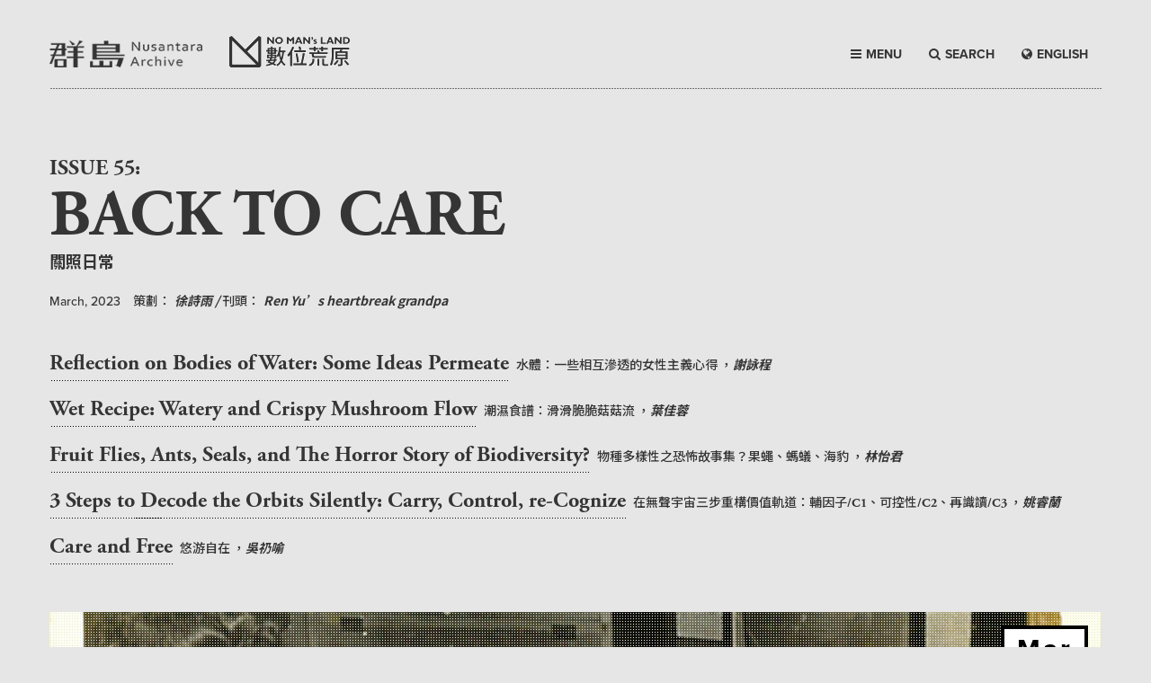

--- FILE ---
content_type: text/html; charset=UTF-8
request_url: http://www.heath.tw/article-cat/meeting-nml/
body_size: 9152
content:
<!DOCTYPE html PUBLIC "-//W3C//DTD XHTML 1.0 Transitional//EN" "http://www.w3.org/TR/xhtml1/DTD/xhtml1-transitional.dtd">
<html class="no-js" lang="zh-Hant-TW" xmlns="http://www.w3.org/1999/xhtml">
<head>
<meta charset="UTF-8" />
<title>
Meeting NML | 文章類別總覽 | Nomansland</title>
<meta http-equiv="x-ua-compatible" content="ie=edge">
<meta name="viewport" content="width=device-width, initial-scale=1.0">
<link rel="stylesheet" href="http://www.heath.tw/wp-content/themes/nomansland/css/foundation.css" />
<link rel="stylesheet" href="https://maxcdn.bootstrapcdn.com/font-awesome/4.5.0/css/font-awesome.min.css">
<link rel="stylesheet" href="http://www.heath.tw/wp-content/themes/nomansland/css/lightcase.css">
<link rel="stylesheet" href="http://www.heath.tw/wp-content/themes/nomansland/css/basic.css">
<link rel="stylesheet" href="http://www.heath.tw/wp-content/themes/nomansland/css/style.css">
<link rel="shortcut icon" href="http://www.heath.tw/wp-content/themes/nomansland/heathlogo.ico"/>
<link rel="bookmark" href="http://www.heath.tw/wp-content/themes/nomansland/heathlogo.ico"/>
 <script src='https://www.google.com/recaptcha/api.js'></script>




<!--js-->
<script src="https://use.typekit.net/pgv5bdm.js"></script>
<script>try{Typekit.load({ async: true });}catch(e){}</script>
<style type="text/css">
.wf-loading {opacity:0;} 
.wf-active {
opacity:1;
-webkit-transition: all 0.3s ease-in;
-moz-transition: all 0.3s ease-in;
-o-transition: all 0.3s ease-in;
transition: all 0.3s ease-in;
}
</style>

<script>
  (function(i,s,o,g,r,a,m){i['GoogleAnalyticsObject']=r;i[r]=i[r]||function(){
  (i[r].q=i[r].q||[]).push(arguments)},i[r].l=1*new Date();a=s.createElement(o),
  m=s.getElementsByTagName(o)[0];a.async=1;a.src=g;m.parentNode.insertBefore(a,m)
  })(window,document,'script','https://www.google-analytics.com/analytics.js','ga');

  ga('create', 'UA-80183540-1', 'auto');
  ga('send', 'pageview');

</script>

<meta name='robots' content='max-image-preview:large' />
<link rel='dns-prefetch' href='//www.googletagmanager.com' />
<link rel='dns-prefetch' href='//s.w.org' />
<link rel='stylesheet' id='wp-block-library-css'  href='http://www.heath.tw/wp-includes/css/dist/block-library/style.min.css?ver=5.8.12' type='text/css' media='all' />
<style id='likecoin-nft-widget-style-inline-css' type='text/css'>
.wp-block-likecoin-nft-widget{padding:2px}

</style>
<style id='likecoin-nft-collect-button-style-inline-css' type='text/css'>
.wp-block-likecoin-nft-collect-button{padding:2px}

</style>
<link rel='stylesheet' id='contact-form-7-css'  href='http://www.heath.tw/wp-content/plugins/contact-form-7/includes/css/styles.css?ver=4.5' type='text/css' media='all' />
<link rel='stylesheet' id='wp-pagenavi-css'  href='http://www.heath.tw/wp-content/plugins/wp-pagenavi/pagenavi-css.css?ver=2.70' type='text/css' media='all' />
<script type='text/javascript' src='http://www.heath.tw/wp-includes/js/jquery/jquery.min.js?ver=3.6.0' id='jquery-core-js'></script>
<script type='text/javascript' src='http://www.heath.tw/wp-includes/js/jquery/jquery-migrate.min.js?ver=3.3.2' id='jquery-migrate-js'></script>

<!-- Google Analytics snippet added by Site Kit -->
<script type='text/javascript' src='https://www.googletagmanager.com/gtag/js?id=G-2ZNRPX2TTG' id='google_gtagjs-js' async></script>
<script type='text/javascript' id='google_gtagjs-js-after'>
window.dataLayer = window.dataLayer || [];function gtag(){dataLayer.push(arguments);}
gtag("js", new Date());
gtag("set", "developer_id.dZTNiMT", true);
gtag("config", "G-2ZNRPX2TTG");
</script>

<!-- End Google Analytics snippet added by Site Kit -->
<link rel="wlwmanifest" type="application/wlwmanifest+xml" href="http://www.heath.tw/wp-includes/wlwmanifest.xml" /> 
<meta name="generator" content="WordPress 5.8.12" />
<meta name="generator" content="Site Kit by Google 1.88.0" /><meta name="likecoin:liker-id" content="heathtw"><meta name="likecoin:wallet" content="cosmos1f3mypnza8enxwsju4q7p95w98nv8gydpyr4unj"><script type="text/javascript">
	window._se_plugin_version = '8.1.6';
</script>
 
</head>
<body>
    <header>
        <div class="row">
            <div class="top-bar aglt">
                <div class="title-bar" data-responsive-toggle="responsive-menu">
                    <div class="top-bar-title"><a href="http://www.heath.tw">NO MAN'S LAND</a></div>
                    <div>
                        <button class="menu-icon" type="button" data-toggle></button>
                    </div>
                </div>
                <div class="top-bar-left" id="responsive-menu">
                    <ul class="vertical menu" data-dropdown-menu>
                        <li><a href="#" class="menut">BROWSE</a></li>
                        <li><a href="http://www.heath.tw">HOME</a></li>
                        <li><a href="http://www.heath.tw/issue">ISSUE</a></li>
                        <li><a href="http://www.heath.tw/article">ARTICLE</a></li>
                        <li><a href="http://www.heath.tw/podcast">PODCAST</a></li>
                        <li><a href="http://www.heath.tw/navigator">NAVIGATOR</a></li>
                        <li><a href="http://www.heath.tw/contributor">CONTRIBUTOR</a></li>
                        <li><a href="http://www.heath.tw/announcement">ANNOUNCEMENT</a></li>
                        <li><a href="http://www.heath.tw/about">ABOUT</a></li>
                        <li><a href="#" data-open="exampleModal1">COPYRIGHT</a></li>
                        <li><a href="#" data-open="exampleModal2">CONTACT</a></li>
                        <li><a href="#" data-open="exampleModal3">SUBSCRIBE</a></li>
                        <li><a class="langbtn" href="/article-cat/meeting-nml/?lang=en"><i class="fa fa-globe" aria-hidden="true"></i>ENGLISH</a></li>
                    </ul>
                </div>
            </div>
        </div>
        <div class="row mytopbar mt40">
            <div class="columns large-2 medium-2 center mt5">
                <a href="http://www.heath.tw/?lang=en"><img src="http://www.heath.tw/wp-content/themes/nomansland/img/n1.png" class="mb10 " /></a>
            </div>
            <div class="columns large-2 medium-2  center">
                <a href="http://www.heath.tw"><img src="http://www.heath.tw/wp-content/themes/nomansland/img/no-man's-land-logo.png" class="mb10 " /></a>
            </div>
            <div class="columns large-4 large-push-4 medium-8 mmenu ">
                <div>
                    <a class="langbtn" href="/article-cat/meeting-nml/?lang=en"><i class="fa fa-globe" aria-hidden="true"></i>ENGLISH</a> 
                    <a class="searchbtn"><i class="fa fa-search" aria-hidden="true"></i>SEARCH</a>
                    <a class="menubtn"><i class="fa fa-bars" aria-hidden="true"></i>MENU</a>                                        
                </div>
            </div>
            <div class="mpsrel">
                <div class="row menuitem hide-for-small bgdgray">
                        <div class="columns large-6 medium-6">
                            <div class="mb30"><span class="mtitle line_wh">Browse</span></div>
                            <div class="float-left">
                                <div><a href="http://www.heath.tw">HOME</a></div>
                                <div><a href="http://www.heath.tw/issue">ISSUE</a></div>
                                <div><a href="http://www.heath.tw/article">ARTICLE</a></div>
                                <div><a href="http://www.heath.tw/podcast">PODCAST</a></div>
                                <div><a href="http://www.heath.tw/navigator">NAVIGATOR</a></div>
                                <div><a href="http://www.heath.tw/contributor">CONTRIBUTOR</a></div>
                                <div><a href="http://www.heath.tw/announcement">ANNOUNCEMENT</a></div>
                            </div>
                            <div class="float-left">
                                <div><a href="http://www.heath.tw/about">ABOUT</a></div>
                                <div><a href="#" data-open="exampleModal1">COPYRIGHT</a></div>
                                <div><a href="#" data-open="exampleModal2">CONTACT</a></div>
                                <div><a href="#" data-open="exampleModal3">SUBSCRIBE</a></div>
                            </div>
                        </div>
                        <div class="columns large-6 medium-6">
                                                                            <div class="mb30"><span class="fadobe mtime line_wh">ISSUE  Mar 2023  </span></div>
                            <div class="fadobe fs30 fupper"><a href="https://www.heath.tw/nml-issue/back-to-care/">BACK TO CARE</a></div>
                            <div class="sourcehansans-tc-bold fs18"><a href="https://www.heath.tw/nml-issue/back-to-care/">關照日常</a></div>
                         
                         
                                                                        </div>
                </div>
            </div>
            <div class="mpsrel">
                <div class="row menuserch">
                    <div class="columns ">
                        <form id="searchform" class="searchform" action="http://www.heath.tw" method="get">
                            <div class="minputbtn mpsrel">
                                <input class="button" type="submit" id="searchsubmit" value="" />
                                <i class="fa fa-search fblack"></i>
                            </div>
                            <div class="minputxt">
                                <div class="mtitle fwhite">Search here</div>
                                <input id="s" name="s" type="text" value="" placeholder="請在此輸入關鍵字..." />
                            </div>
                        </form>
                    </div>
                </div>
            </div>
        </div>
        <div class="row columns hide-for-small">
            <div class="line"></div>
        </div>
    </header>
    
    <div class="reveal" id="exampleModal1" data-reveal>
        <div class="mtitle">Copyright</div>
        <div class="mtxt">Rights of the articles on <span class="fital">No Man’s Land </span> are reserved to the original authors or media. <span class="fital">No Man’s Land </span> is authorized to reproduce and distribute the articles freely. Users may distribute the articles on <span class="fital">No Man’s Land </span> accordingly to the above terms of use, and shall mark the author, and provide a link to the article on <span class="fital">No Man’s Land </span>.</div>
        <div class="mb30">
            「數位荒原」網站上文章之著作權由原發表人或媒體所有，原發表人（媒體）同意授權本站可自由重製及公開散佈該文章。使用者得按此原則自由分享本站收錄之文章，且註明作者姓名、轉載出處「數位荒原」與網頁的直接連結。</div>
        <button class="close-button" data-close aria-label="Close modal" type="button">
            <span class="fa fa-times fs18" aria-hidden="true"></span>
        </button>
    </div>
    <div class="reveal" id="exampleModal2" data-reveal>
        <div class="mtitle">Contact</div>
        <div class="mtxt">Please fill out your information to contact <span class="fital">No Man’s Land </span> .
            <br> The information you supply will only be used by <span class="fital">No Man’s Land </span> .</div>
            <style type="text/css">
                [type="email"]{
                    box-shadow: initial;
                    border-radius: 0;
                    border: none;
                    border-bottom: 1px dotted #000;
                    overflow: hidden;
                }
                .reveal textarea{
                    height:150px;
                }
                input[type="submit"]{
                    background: none;border: none;text-align:center;
                }
            </style>
            <div role="form" class="wpcf7" id="wpcf7-f389-o1" lang="zh-TW" dir="ltr">
<div class="screen-reader-response"></div>
<form action="/article-cat/meeting-nml/#wpcf7-f389-o1" method="post" class="wpcf7-form" novalidate="novalidate">
<div style="display: none;">
<input type="hidden" name="_wpcf7" value="389" />
<input type="hidden" name="_wpcf7_version" value="4.5" />
<input type="hidden" name="_wpcf7_locale" value="zh_TW" />
<input type="hidden" name="_wpcf7_unit_tag" value="wpcf7-f389-o1" />
<input type="hidden" name="_wpnonce" value="0b09db54ee" />
</div>
<p><label>Name<span class="wpcf7-form-control-wrap Name"><input type="text" name="Name" value="" size="40" class="wpcf7-form-control wpcf7-text wpcf7-validates-as-required" aria-required="true" aria-invalid="false" /></span></label><br />
<label>Email<span class="wpcf7-form-control-wrap email"><input type="email" name="email" value="" size="40" class="wpcf7-form-control wpcf7-text wpcf7-email wpcf7-validates-as-required wpcf7-validates-as-email" aria-required="true" aria-invalid="false" /></span></label><br />
<label>Message<span class="wpcf7-form-control-wrap textarea-311"><textarea name="textarea-311" cols="40" rows="10" class="wpcf7-form-control wpcf7-textarea wpcf7-validates-as-required" aria-required="true" aria-invalid="false"></textarea></span></label><br />
<div class="g-recaptcha" data-sitekey="6LckAioTAAAAAIjwf0zVt0gF0hsc7ydUfCbF9YZg"></div></p>
<div style="float:right;margin-bottom:10px">
<i class="fa fa-paper-plane-o mr5" aria-hidden="true"></i><input type="submit" value="SEND" class="wpcf7-form-control wpcf7-submit" /></div>
<p><button class="close-button" data-close aria-label="Close modal" type="button"><br />
<span class="fa fa-times fs18" aria-hidden="true"></span><br />
</button></p>
<div class="wpcf7-response-output wpcf7-display-none"></div></form></div>    </div>
    <div class="reveal" id="exampleModal3" data-reveal>
        <div class="mtitle">Subscribe No Man's Land</div>
        <div class="mtxt">Please fill out your email to get the latest from <span class="fital">No Man’s Land </span> .
            <br> The information you supply will only be used by <span class="fital">No Man’s Land </span> .
        </div>
        <div class="mt50"></div>
        <form id="mc-form">
            <label for="mc-email">Your Email Address</label>
            <input id="mc-email" type="email" placeholder="email">
        <a href="https://heath.us13.list-manage.com/unsubscribe?u=413ffbf65dd5f653e704243f3&id=f193e36af5" class="bdoted">
            <i class="fa fa-arrow-right" aria-hidden="true"></i> Unsubscribe <span class="fital">No Man’s Land </span>
        </a>
        <button type="submit" class="formsend">
            <i class="fa fa-paper-plane-o mr5" aria-hidden="true"></i>SEND
        </button>
        <button class="close-button" data-close aria-label="Close modal" type="button">
            <span class="fa fa-times fs18" aria-hidden="true"></span>
        </button>
        </form>
    </div>    
    <div class="stageH70"></div>
    <div class="row columns issuecur">
        <div class="mheading">
            <div class="mtitle fs20">ISSUE 55:</div>
            <div class="mtitle fs72"><a href="https://www.heath.tw/nml-issue/back-to-care/">BACK TO CARE</a></div>
            <div class="sourcehansans-tc-bold fs18"><a href="https://www.heath.tw/nml-issue/back-to-care/">
            關照日常</a></div>
                        <!-- <div class="mdatename">March, 2023</div> -->
            <div class="mdatename">
                <span class="mr10">March, 2023</span>
                <span class="fb500">策劃：</span>
                <span class="nameisue">徐詩雨 / </span>
                <span class="fb500">刊頭：</span>
                <span class="nameisue">Ren Yu’s heartbreak grandpa</span>
            </div>
        </div> 
        <div class="isulist mtb40">
                    <div class="mitem">
                <a href="https://www.heath.tw/nml-article/reflection-on-bodies-of-water-some-ideas-permeate/">
                    <span class="mtitle line">Reflection on Bodies of Water: Some Ideas Permeate</span>
                    <div class="hide-for-large"></div>
                    <span>水體：一些相互滲透的女性主義心得</span>
                                                            <span>，</span><span class="nameisue">謝詠程</span>                                    </a>
            </div>        
                    <div class="mitem">
                <a href="https://www.heath.tw/nml-article/wet-recipe-watery-and-crispy-mushroom-flow/">
                    <span class="mtitle line">Wet Recipe: Watery and Crispy Mushroom Flow</span>
                    <div class="hide-for-large"></div>
                    <span>潮濕食譜：滑滑脆脆菇菇流</span>
                                                            <span>，</span><span class="nameisue">葉佳蓉</span>                                    </a>
            </div>        
                    <div class="mitem">
                <a href="https://www.heath.tw/nml-article/fruit-flies-ants-seals-and-the-horror-story-of-biodiversity/">
                    <span class="mtitle line">Fruit Flies, Ants, Seals, and The Horror Story of Biodiversity?</span>
                    <div class="hide-for-large"></div>
                    <span>物種多樣性之恐怖故事集？果蠅、螞蟻、海豹</span>
                                                            <span>，</span><span class="nameisue">林怡君</span>                                    </a>
            </div>        
                    <div class="mitem">
                <a href="https://www.heath.tw/nml-article/3-steps-to-decode-the-orbits-silently-carry-control-re-cognize/">
                    <span class="mtitle line">3 Steps to Decode the Orbits Silently: Carry, Control, re-Cognize</span>
                    <div class="hide-for-large"></div>
                    <span>在無聲宇宙三步重構價值軌道：輔因子/C1、可控性/C2、再識讀/C3</span>
                                                            <span>，</span><span class="nameisue">姚睿蘭</span>                                    </a>
            </div>        
                    <div class="mitem">
                <a href="https://www.heath.tw/nml-article/care-and-free/">
                    <span class="mtitle line">Care and Free</span>
                    <div class="hide-for-large"></div>
                    <span>悠游自在</span>
                                                            <span>，</span><span class="nameisue">吳礽喻</span>                                    </a>
            </div>        
                </div>
        <a href="https://www.heath.tw/nml-issue/back-to-care/" class="mpsrel isuebg hide-for-small-only">
                        <img src="https://www.heath.tw/wp-content/uploads/2023/03/Issue-56-1200x400親職電視機.jpeg" />
            <div class="bgalpha">
                <div class="mtxt"><span style="letter-spacing: 0.1em;">Mar</span> <br><span>2023</span></div>
            </div>            
        </a>
    </div>
 
 
    <div class="stageH50"></div>
    <div class="row">        <div class="columns large-4 medium-6 tempcon1 mindx">
            <div><a href="https://www.heath.tw/nml-article/new-phase-art-space-in-1990s-tainan-city/"><img src="https://www.heath.tw/wp-content/uploads/2023/06/6_1.-新生態藝術環境-1024x728.jpg" class="show-for-small-only"></a></div>
            <div class="texth">
                <div class="mtitle">
                    <a class="line" href="https://www.heath.tw/nml-article/new-phase-art-space-in-1990s-tainan-city/">To Leverage an Alternative Art Space via Art Gallery: New Phase Art Space in 1990s Tainan City</a>
                </div>
                <div class="sourcehansans-tc-medium">
                    <a href="https://www.heath.tw/nml-article/new-phase-art-space-in-1990s-tainan-city/">以藝廊為槓桿的另一種藝術空間：九〇年代台南「新生態藝術環境」</a>
                                                            <span>，</span>
                    <span class="nameisue">葉杏柔</span>
                                                        </div>
                <div class="nameisue">Art Production</div>
                <div class="favenR">June 10th, 2023</div>
            </div>
            <div class="text-justify">
            ．關鍵字：杜昭賢、新生態藝術環境、替代空間、市民社會、九〇年代
．Key Words: Jamie Tu, New Phase Art Space, Alternative Space, Civil Society, 1990s

&nbsp;
...                <a href="https://www.heath.tw/nml-article/new-phase-art-space-in-1990s-tainan-city/"><div class="bgcover show-for-large" style="background-image:url(https://www.heath.tw/wp-content/uploads/2023/06/6_1.-新生態藝術環境-300x213.jpg)">
                </div></a>
            </div>            
        </div>
        <div class="columns large-4 medium-6 tempcon1 mindx">
            <div><a href="https://www.heath.tw/nml-article/in-conversation-with-mark-teh-peoples-theatre-and-the-reemergence-of-the-ghost/"><img src="https://www.heath.tw/wp-content/uploads/2023/06/Baling-2015-1024x683.jpeg" class="show-for-small-only"></a></div>
            <div class="texth">
                <div class="mtitle">
                    <a class="line" href="https://www.heath.tw/nml-article/in-conversation-with-mark-teh-peoples-theatre-and-the-reemergence-of-the-ghost/">In Conversation with Mark Teh: People’s Theatre and the Reemergence of “the Ghost”</a>
                </div>
                <div class="sourcehansans-tc-medium">
                    <a href="https://www.heath.tw/nml-article/in-conversation-with-mark-teh-peoples-theatre-and-the-reemergence-of-the-ghost/">與Mark Teh（鄭家榮）對話：民眾的劇場與歷史「鬼魂」的現身</a>
                                                            <span>，</span>
                    <span class="nameisue"></span>
                                                        </div>
                <div class="nameisue">Interview</div>
                <div class="favenR">June 9th, 2023</div>
            </div>
            <div class="text-justify">
            On the evening of 11 April 2023, Five Arts Centre (FAC) members Mark Teh and Lee Ren Xin were invited by the Ministry of Culture to give a talk at Tai...                <a href="https://www.heath.tw/nml-article/in-conversation-with-mark-teh-peoples-theatre-and-the-reemergence-of-the-ghost/"><div class="bgcover show-for-large" style="background-image:url(https://www.heath.tw/wp-content/uploads/2023/06/Baling-2015-300x200.jpeg)">
                </div></a>
            </div>            
        </div>
        <div class="columns large-4 medium-6 tempcon1 mindx">
            <div><a href="https://www.heath.tw/nml-article/it-launched-internationally-how-to-noise/"><img src="https://www.heath.tw/wp-content/uploads/2023/06/5_3.-KILLING-ME-SOFTLY_-1024x986.jpg" class="show-for-small-only"></a></div>
            <div class="texth">
                <div class="mtitle">
                    <a class="line" href="https://www.heath.tw/nml-article/it-launched-internationally-how-to-noise/">It launched Internationally: How to NOISE, the DIY Practice of Fujui Wang and Ching-Shen-Ching</a>
                </div>
                <div class="sourcehansans-tc-medium">
                    <a href="https://www.heath.tw/nml-article/it-launched-internationally-how-to-noise/">一開始就是「國際」的——How to NOISE，王福瑞的DIY實踐與「經．神．經」</a>
                                                            <span>，</span>
                    <span class="nameisue">葉杏柔</span>
                                                        </div>
                <div class="nameisue">Sound Scene</div>
                <div class="favenR">June 5th, 2023</div>
            </div>
            <div class="text-justify">
            ．關鍵字：王福瑞、經．神．經、實驗噪音、NOISE小誌、九〇年代
．Key Words: Fujui Wang, Ching-Shen-Ching, Experimental Noise, NOISE fanzine, 1990s

&nbsp;
...                <a href="https://www.heath.tw/nml-article/it-launched-internationally-how-to-noise/"><div class="bgcover show-for-large" style="background-image:url(https://www.heath.tw/wp-content/uploads/2023/06/5_3.-KILLING-ME-SOFTLY_-300x289.jpg)">
                </div></a>
            </div>            
        </div>
        <div class="columns large-4 medium-6 tempcon1 mindx">
            <div><a href="https://www.heath.tw/nml-article/it-launched-internationally-before-noise/"><img src="https://www.heath.tw/wp-content/uploads/2023/05/4_2.-NOISE出版的刊物與卡帶-1024x768.jpg" class="show-for-small-only"></a></div>
            <div class="texth">
                <div class="mtitle">
                    <a class="line" href="https://www.heath.tw/nml-article/it-launched-internationally-before-noise/">It launched Internationally: Before NOISE, the Otaku Culture in 1990s Experimental Noise</a>
                </div>
                <div class="sourcehansans-tc-medium">
                    <a href="https://www.heath.tw/nml-article/it-launched-internationally-before-noise/">一開始就是「國際」的——Before NOISE，九〇年代實驗噪音「同人」文化</a>
                                                            <span>，</span>
                    <span class="nameisue">葉杏柔</span>
                                                        </div>
                <div class="nameisue">Sound Scene</div>
                <div class="favenR">May 30th, 2023</div>
            </div>
            <div class="text-justify">
            ．關鍵字：王福瑞、實驗噪音、野百合學運（三月學運）、零與聲音解放組織、「同人」文化
．Key Words: Fujui Wang, Experimental Noise, Wild Lily Student Movement (also known as March Student Movement...                <a href="https://www.heath.tw/nml-article/it-launched-internationally-before-noise/"><div class="bgcover show-for-large" style="background-image:url(https://www.heath.tw/wp-content/uploads/2023/05/4_2.-NOISE出版的刊物與卡帶-300x225.jpg)">
                </div></a>
            </div>            
        </div>
 
 
    </div>
    <div class="row tempcon2 mindx">    
        <div class="columns">
            <div class="line mt30 mb40"></div>
        </div>
        <div class="columns large-4 large-push-8 medium-4 medium-push-8">
            <a href="https://www.heath.tw/nml-announcement/a-field-guide-to-getting-lost-in-the-southern-universe-podcast-releases-episode-3-episode-4/">
                            <div class="bgcover show-for-large" style="background-image:url(https://www.heath.tw/wp-content/uploads/2022/12/南方宇宙B_2400x800.jpg);"></div>
                <img class="hide-for-large" src="https://www.heath.tw/wp-content/uploads/2022/12/南方宇宙B_2400x800-1024x341.jpg" />
            </a>
        </div>
        <div class="columns large-8 large-pull-4  medium-8 medium-pull-4">
            <div class="mtitle"><a href="https://www.heath.tw/nml-announcement/a-field-guide-to-getting-lost-in-the-southern-universe-podcast-releases-episode-3-episode-4/">A Field Guide to Getting Lost in the Southern Universe Podcast Releases Episode 3 &#038; Episode 4</a> </div>
            <div class="sourcehansans-tc-bold"><a href="https://www.heath.tw/nml-announcement/a-field-guide-to-getting-lost-in-the-southern-universe-podcast-releases-episode-3-episode-4/">「南方宇宙生存指南」計畫Podcast第三集、第四集上線！</a></div>
            <div class="mdatename mevent">            <span class="nameisue">Press Release</span></div>

            <div class="favenR mt5">November 24th, 2022</div>
            <div class="text-justify">
                <p><span style="font-weight: 400;">The third episode of </span><i><span style="font-weight: 400;">A Field Guide to Getting Lost in</span></i> <i><span style="font-weight: 400;">the </span></i><i><span ...             </div>

        </div>        
    </div>
    </div>
 
 
    <div class="row columns">
        <div class="line"></div>
    </div>
<!-- footer Start-->
    <footer class="row">   
        <div class="stageH50 hide-for-small-only"></div>     
        <div class="columns large-5">
            <div class="mpsrel">
                <span class="line mlogo"></span>
                <img src="http://www.heath.tw/wp-content/themes/nomansland/img/footer_logo_03.png" />
            </div>
            <div class="clearfix mt20"></div>
            <div class="hicon">荒原是關於網路群聚的、流竄的、裂解又多變的時間性。 數位荒原上所發生的一切，正是後設媒體（meta-media）時代所見證的真實及非真實。
            </div>
        </div>
        <div class="columns large-2 large-offset-1 medium-4">
            <div class="mtitle"><span class="line">Browse</span></div>
            <div><a href="http://www.heath.tw">HOME</a></div>
            <div><a href="http://www.heath.tw/issue">ISSUE</a></div>
            <div><a href="http://www.heath.tw/article">ARTICLE</a></div>
            <div><a href="http://www.heath.tw/contributor">CONTRIBUTOR</a></div>
            <div><a href="http://www.heath.tw/announcement">ANNOUNCEMENT</a></div>
        </div>
        <div class="columns large-2  medium-4">
            <div class="mtitle"><span class="line">Resource</span></div>
            <div><a href="http://www.etat.com" target="_blank">在地實驗</a></div>
            <div><a href="http://www.dac.tw/" target="_blank">數位藝術基金會DAF</a></div>
            <div><a href="http://projectglocal.heath.tw/" target="_blank">亞洲城市串流</a></div>
        </div>
        <div class="columns large-2  medium-4">
            <div class="mtitle"><span class="line">Share</span></div>
           
            <div><a href="https://twitter.com/nml_sea" target="_blank">Twitter</a></div>
            <div><a href="https://www.youtube.com/channel/UCJrUlGedGNulc-l6FFb75lA" target="_blank">Youtube</a></div>
            <div><a href="https://www.facebook.com/projectglocaltaipei/" target="_blank">Facebook</a></div>
        </div>
        <div class="columns large-12 copyright">
            <div class="float-left">No Man's Land © maintained by <a target="_blank" href="http://www.etat.com/">ET@T</a>, 2011-2020</div>
            <div class="float-right">Design By <a href="http://www.acopyofacopy.com" target="_blank">A COPY OF A COPY</a> 2016</div>
        </div>
    </footer>
    <!-- footer End-->
    <script src="http://www.heath.tw/wp-content/themes/nomansland/js/vendor/jquery.min.js"></script>
    <script src="http://www.heath.tw/wp-content/themes/nomansland/js/vendor/what-input.min.js"></script>

    <script src="http://www.heath.tw/wp-content/themes/nomansland/js/foundation.min.js"></script>
    <script src="http://www.heath.tw/wp-content/themes/nomansland/js/jquery.ajaxchimp.min.js"></script>
    <script src="http://www.heath.tw/wp-content/themes/nomansland/js/lightcase.js"></script>
    <script src="http://www.heath.tw/wp-content/themes/nomansland/js/jquery.events.touch.js"></script>
    <script src="http://www.heath.tw/wp-content/themes/nomansland/js/app.js"></script>
<script type='text/javascript' src='https://www.google.com/recaptcha/api.js?ver=5.8.12' id='cf7sr_script-js'></script>
<script type='text/javascript' src='http://www.heath.tw/wp-content/plugins/contact-form-7/includes/js/jquery.form.min.js?ver=3.51.0-2014.06.20' id='jquery-form-js'></script>
<script type='text/javascript' id='contact-form-7-js-extra'>
/* <![CDATA[ */
var _wpcf7 = {"loaderUrl":"http:\/\/www.heath.tw\/wp-content\/plugins\/contact-form-7\/images\/ajax-loader.gif","recaptcha":{"messages":{"empty":"Please verify that you are not a robot."}},"sending":"\u50b3\u9001\u4e2d ..."};
/* ]]> */
</script>
<script type='text/javascript' src='http://www.heath.tw/wp-content/plugins/contact-form-7/includes/js/scripts.js?ver=4.5' id='contact-form-7-js'></script>
<script> jQuery(function($){ $(".widget_meta a[href='https://www.heath.tw/comments/feed/']").parent().remove(); }); </script></body>
</html>



--- FILE ---
content_type: text/html; charset=utf-8
request_url: https://www.google.com/recaptcha/api2/anchor?ar=1&k=6LckAioTAAAAAIjwf0zVt0gF0hsc7ydUfCbF9YZg&co=aHR0cDovL3d3dy5oZWF0aC50dzo4MA..&hl=en&v=PoyoqOPhxBO7pBk68S4YbpHZ&size=normal&anchor-ms=20000&execute-ms=30000&cb=qm43kl20x36b
body_size: 49530
content:
<!DOCTYPE HTML><html dir="ltr" lang="en"><head><meta http-equiv="Content-Type" content="text/html; charset=UTF-8">
<meta http-equiv="X-UA-Compatible" content="IE=edge">
<title>reCAPTCHA</title>
<style type="text/css">
/* cyrillic-ext */
@font-face {
  font-family: 'Roboto';
  font-style: normal;
  font-weight: 400;
  font-stretch: 100%;
  src: url(//fonts.gstatic.com/s/roboto/v48/KFO7CnqEu92Fr1ME7kSn66aGLdTylUAMa3GUBHMdazTgWw.woff2) format('woff2');
  unicode-range: U+0460-052F, U+1C80-1C8A, U+20B4, U+2DE0-2DFF, U+A640-A69F, U+FE2E-FE2F;
}
/* cyrillic */
@font-face {
  font-family: 'Roboto';
  font-style: normal;
  font-weight: 400;
  font-stretch: 100%;
  src: url(//fonts.gstatic.com/s/roboto/v48/KFO7CnqEu92Fr1ME7kSn66aGLdTylUAMa3iUBHMdazTgWw.woff2) format('woff2');
  unicode-range: U+0301, U+0400-045F, U+0490-0491, U+04B0-04B1, U+2116;
}
/* greek-ext */
@font-face {
  font-family: 'Roboto';
  font-style: normal;
  font-weight: 400;
  font-stretch: 100%;
  src: url(//fonts.gstatic.com/s/roboto/v48/KFO7CnqEu92Fr1ME7kSn66aGLdTylUAMa3CUBHMdazTgWw.woff2) format('woff2');
  unicode-range: U+1F00-1FFF;
}
/* greek */
@font-face {
  font-family: 'Roboto';
  font-style: normal;
  font-weight: 400;
  font-stretch: 100%;
  src: url(//fonts.gstatic.com/s/roboto/v48/KFO7CnqEu92Fr1ME7kSn66aGLdTylUAMa3-UBHMdazTgWw.woff2) format('woff2');
  unicode-range: U+0370-0377, U+037A-037F, U+0384-038A, U+038C, U+038E-03A1, U+03A3-03FF;
}
/* math */
@font-face {
  font-family: 'Roboto';
  font-style: normal;
  font-weight: 400;
  font-stretch: 100%;
  src: url(//fonts.gstatic.com/s/roboto/v48/KFO7CnqEu92Fr1ME7kSn66aGLdTylUAMawCUBHMdazTgWw.woff2) format('woff2');
  unicode-range: U+0302-0303, U+0305, U+0307-0308, U+0310, U+0312, U+0315, U+031A, U+0326-0327, U+032C, U+032F-0330, U+0332-0333, U+0338, U+033A, U+0346, U+034D, U+0391-03A1, U+03A3-03A9, U+03B1-03C9, U+03D1, U+03D5-03D6, U+03F0-03F1, U+03F4-03F5, U+2016-2017, U+2034-2038, U+203C, U+2040, U+2043, U+2047, U+2050, U+2057, U+205F, U+2070-2071, U+2074-208E, U+2090-209C, U+20D0-20DC, U+20E1, U+20E5-20EF, U+2100-2112, U+2114-2115, U+2117-2121, U+2123-214F, U+2190, U+2192, U+2194-21AE, U+21B0-21E5, U+21F1-21F2, U+21F4-2211, U+2213-2214, U+2216-22FF, U+2308-230B, U+2310, U+2319, U+231C-2321, U+2336-237A, U+237C, U+2395, U+239B-23B7, U+23D0, U+23DC-23E1, U+2474-2475, U+25AF, U+25B3, U+25B7, U+25BD, U+25C1, U+25CA, U+25CC, U+25FB, U+266D-266F, U+27C0-27FF, U+2900-2AFF, U+2B0E-2B11, U+2B30-2B4C, U+2BFE, U+3030, U+FF5B, U+FF5D, U+1D400-1D7FF, U+1EE00-1EEFF;
}
/* symbols */
@font-face {
  font-family: 'Roboto';
  font-style: normal;
  font-weight: 400;
  font-stretch: 100%;
  src: url(//fonts.gstatic.com/s/roboto/v48/KFO7CnqEu92Fr1ME7kSn66aGLdTylUAMaxKUBHMdazTgWw.woff2) format('woff2');
  unicode-range: U+0001-000C, U+000E-001F, U+007F-009F, U+20DD-20E0, U+20E2-20E4, U+2150-218F, U+2190, U+2192, U+2194-2199, U+21AF, U+21E6-21F0, U+21F3, U+2218-2219, U+2299, U+22C4-22C6, U+2300-243F, U+2440-244A, U+2460-24FF, U+25A0-27BF, U+2800-28FF, U+2921-2922, U+2981, U+29BF, U+29EB, U+2B00-2BFF, U+4DC0-4DFF, U+FFF9-FFFB, U+10140-1018E, U+10190-1019C, U+101A0, U+101D0-101FD, U+102E0-102FB, U+10E60-10E7E, U+1D2C0-1D2D3, U+1D2E0-1D37F, U+1F000-1F0FF, U+1F100-1F1AD, U+1F1E6-1F1FF, U+1F30D-1F30F, U+1F315, U+1F31C, U+1F31E, U+1F320-1F32C, U+1F336, U+1F378, U+1F37D, U+1F382, U+1F393-1F39F, U+1F3A7-1F3A8, U+1F3AC-1F3AF, U+1F3C2, U+1F3C4-1F3C6, U+1F3CA-1F3CE, U+1F3D4-1F3E0, U+1F3ED, U+1F3F1-1F3F3, U+1F3F5-1F3F7, U+1F408, U+1F415, U+1F41F, U+1F426, U+1F43F, U+1F441-1F442, U+1F444, U+1F446-1F449, U+1F44C-1F44E, U+1F453, U+1F46A, U+1F47D, U+1F4A3, U+1F4B0, U+1F4B3, U+1F4B9, U+1F4BB, U+1F4BF, U+1F4C8-1F4CB, U+1F4D6, U+1F4DA, U+1F4DF, U+1F4E3-1F4E6, U+1F4EA-1F4ED, U+1F4F7, U+1F4F9-1F4FB, U+1F4FD-1F4FE, U+1F503, U+1F507-1F50B, U+1F50D, U+1F512-1F513, U+1F53E-1F54A, U+1F54F-1F5FA, U+1F610, U+1F650-1F67F, U+1F687, U+1F68D, U+1F691, U+1F694, U+1F698, U+1F6AD, U+1F6B2, U+1F6B9-1F6BA, U+1F6BC, U+1F6C6-1F6CF, U+1F6D3-1F6D7, U+1F6E0-1F6EA, U+1F6F0-1F6F3, U+1F6F7-1F6FC, U+1F700-1F7FF, U+1F800-1F80B, U+1F810-1F847, U+1F850-1F859, U+1F860-1F887, U+1F890-1F8AD, U+1F8B0-1F8BB, U+1F8C0-1F8C1, U+1F900-1F90B, U+1F93B, U+1F946, U+1F984, U+1F996, U+1F9E9, U+1FA00-1FA6F, U+1FA70-1FA7C, U+1FA80-1FA89, U+1FA8F-1FAC6, U+1FACE-1FADC, U+1FADF-1FAE9, U+1FAF0-1FAF8, U+1FB00-1FBFF;
}
/* vietnamese */
@font-face {
  font-family: 'Roboto';
  font-style: normal;
  font-weight: 400;
  font-stretch: 100%;
  src: url(//fonts.gstatic.com/s/roboto/v48/KFO7CnqEu92Fr1ME7kSn66aGLdTylUAMa3OUBHMdazTgWw.woff2) format('woff2');
  unicode-range: U+0102-0103, U+0110-0111, U+0128-0129, U+0168-0169, U+01A0-01A1, U+01AF-01B0, U+0300-0301, U+0303-0304, U+0308-0309, U+0323, U+0329, U+1EA0-1EF9, U+20AB;
}
/* latin-ext */
@font-face {
  font-family: 'Roboto';
  font-style: normal;
  font-weight: 400;
  font-stretch: 100%;
  src: url(//fonts.gstatic.com/s/roboto/v48/KFO7CnqEu92Fr1ME7kSn66aGLdTylUAMa3KUBHMdazTgWw.woff2) format('woff2');
  unicode-range: U+0100-02BA, U+02BD-02C5, U+02C7-02CC, U+02CE-02D7, U+02DD-02FF, U+0304, U+0308, U+0329, U+1D00-1DBF, U+1E00-1E9F, U+1EF2-1EFF, U+2020, U+20A0-20AB, U+20AD-20C0, U+2113, U+2C60-2C7F, U+A720-A7FF;
}
/* latin */
@font-face {
  font-family: 'Roboto';
  font-style: normal;
  font-weight: 400;
  font-stretch: 100%;
  src: url(//fonts.gstatic.com/s/roboto/v48/KFO7CnqEu92Fr1ME7kSn66aGLdTylUAMa3yUBHMdazQ.woff2) format('woff2');
  unicode-range: U+0000-00FF, U+0131, U+0152-0153, U+02BB-02BC, U+02C6, U+02DA, U+02DC, U+0304, U+0308, U+0329, U+2000-206F, U+20AC, U+2122, U+2191, U+2193, U+2212, U+2215, U+FEFF, U+FFFD;
}
/* cyrillic-ext */
@font-face {
  font-family: 'Roboto';
  font-style: normal;
  font-weight: 500;
  font-stretch: 100%;
  src: url(//fonts.gstatic.com/s/roboto/v48/KFO7CnqEu92Fr1ME7kSn66aGLdTylUAMa3GUBHMdazTgWw.woff2) format('woff2');
  unicode-range: U+0460-052F, U+1C80-1C8A, U+20B4, U+2DE0-2DFF, U+A640-A69F, U+FE2E-FE2F;
}
/* cyrillic */
@font-face {
  font-family: 'Roboto';
  font-style: normal;
  font-weight: 500;
  font-stretch: 100%;
  src: url(//fonts.gstatic.com/s/roboto/v48/KFO7CnqEu92Fr1ME7kSn66aGLdTylUAMa3iUBHMdazTgWw.woff2) format('woff2');
  unicode-range: U+0301, U+0400-045F, U+0490-0491, U+04B0-04B1, U+2116;
}
/* greek-ext */
@font-face {
  font-family: 'Roboto';
  font-style: normal;
  font-weight: 500;
  font-stretch: 100%;
  src: url(//fonts.gstatic.com/s/roboto/v48/KFO7CnqEu92Fr1ME7kSn66aGLdTylUAMa3CUBHMdazTgWw.woff2) format('woff2');
  unicode-range: U+1F00-1FFF;
}
/* greek */
@font-face {
  font-family: 'Roboto';
  font-style: normal;
  font-weight: 500;
  font-stretch: 100%;
  src: url(//fonts.gstatic.com/s/roboto/v48/KFO7CnqEu92Fr1ME7kSn66aGLdTylUAMa3-UBHMdazTgWw.woff2) format('woff2');
  unicode-range: U+0370-0377, U+037A-037F, U+0384-038A, U+038C, U+038E-03A1, U+03A3-03FF;
}
/* math */
@font-face {
  font-family: 'Roboto';
  font-style: normal;
  font-weight: 500;
  font-stretch: 100%;
  src: url(//fonts.gstatic.com/s/roboto/v48/KFO7CnqEu92Fr1ME7kSn66aGLdTylUAMawCUBHMdazTgWw.woff2) format('woff2');
  unicode-range: U+0302-0303, U+0305, U+0307-0308, U+0310, U+0312, U+0315, U+031A, U+0326-0327, U+032C, U+032F-0330, U+0332-0333, U+0338, U+033A, U+0346, U+034D, U+0391-03A1, U+03A3-03A9, U+03B1-03C9, U+03D1, U+03D5-03D6, U+03F0-03F1, U+03F4-03F5, U+2016-2017, U+2034-2038, U+203C, U+2040, U+2043, U+2047, U+2050, U+2057, U+205F, U+2070-2071, U+2074-208E, U+2090-209C, U+20D0-20DC, U+20E1, U+20E5-20EF, U+2100-2112, U+2114-2115, U+2117-2121, U+2123-214F, U+2190, U+2192, U+2194-21AE, U+21B0-21E5, U+21F1-21F2, U+21F4-2211, U+2213-2214, U+2216-22FF, U+2308-230B, U+2310, U+2319, U+231C-2321, U+2336-237A, U+237C, U+2395, U+239B-23B7, U+23D0, U+23DC-23E1, U+2474-2475, U+25AF, U+25B3, U+25B7, U+25BD, U+25C1, U+25CA, U+25CC, U+25FB, U+266D-266F, U+27C0-27FF, U+2900-2AFF, U+2B0E-2B11, U+2B30-2B4C, U+2BFE, U+3030, U+FF5B, U+FF5D, U+1D400-1D7FF, U+1EE00-1EEFF;
}
/* symbols */
@font-face {
  font-family: 'Roboto';
  font-style: normal;
  font-weight: 500;
  font-stretch: 100%;
  src: url(//fonts.gstatic.com/s/roboto/v48/KFO7CnqEu92Fr1ME7kSn66aGLdTylUAMaxKUBHMdazTgWw.woff2) format('woff2');
  unicode-range: U+0001-000C, U+000E-001F, U+007F-009F, U+20DD-20E0, U+20E2-20E4, U+2150-218F, U+2190, U+2192, U+2194-2199, U+21AF, U+21E6-21F0, U+21F3, U+2218-2219, U+2299, U+22C4-22C6, U+2300-243F, U+2440-244A, U+2460-24FF, U+25A0-27BF, U+2800-28FF, U+2921-2922, U+2981, U+29BF, U+29EB, U+2B00-2BFF, U+4DC0-4DFF, U+FFF9-FFFB, U+10140-1018E, U+10190-1019C, U+101A0, U+101D0-101FD, U+102E0-102FB, U+10E60-10E7E, U+1D2C0-1D2D3, U+1D2E0-1D37F, U+1F000-1F0FF, U+1F100-1F1AD, U+1F1E6-1F1FF, U+1F30D-1F30F, U+1F315, U+1F31C, U+1F31E, U+1F320-1F32C, U+1F336, U+1F378, U+1F37D, U+1F382, U+1F393-1F39F, U+1F3A7-1F3A8, U+1F3AC-1F3AF, U+1F3C2, U+1F3C4-1F3C6, U+1F3CA-1F3CE, U+1F3D4-1F3E0, U+1F3ED, U+1F3F1-1F3F3, U+1F3F5-1F3F7, U+1F408, U+1F415, U+1F41F, U+1F426, U+1F43F, U+1F441-1F442, U+1F444, U+1F446-1F449, U+1F44C-1F44E, U+1F453, U+1F46A, U+1F47D, U+1F4A3, U+1F4B0, U+1F4B3, U+1F4B9, U+1F4BB, U+1F4BF, U+1F4C8-1F4CB, U+1F4D6, U+1F4DA, U+1F4DF, U+1F4E3-1F4E6, U+1F4EA-1F4ED, U+1F4F7, U+1F4F9-1F4FB, U+1F4FD-1F4FE, U+1F503, U+1F507-1F50B, U+1F50D, U+1F512-1F513, U+1F53E-1F54A, U+1F54F-1F5FA, U+1F610, U+1F650-1F67F, U+1F687, U+1F68D, U+1F691, U+1F694, U+1F698, U+1F6AD, U+1F6B2, U+1F6B9-1F6BA, U+1F6BC, U+1F6C6-1F6CF, U+1F6D3-1F6D7, U+1F6E0-1F6EA, U+1F6F0-1F6F3, U+1F6F7-1F6FC, U+1F700-1F7FF, U+1F800-1F80B, U+1F810-1F847, U+1F850-1F859, U+1F860-1F887, U+1F890-1F8AD, U+1F8B0-1F8BB, U+1F8C0-1F8C1, U+1F900-1F90B, U+1F93B, U+1F946, U+1F984, U+1F996, U+1F9E9, U+1FA00-1FA6F, U+1FA70-1FA7C, U+1FA80-1FA89, U+1FA8F-1FAC6, U+1FACE-1FADC, U+1FADF-1FAE9, U+1FAF0-1FAF8, U+1FB00-1FBFF;
}
/* vietnamese */
@font-face {
  font-family: 'Roboto';
  font-style: normal;
  font-weight: 500;
  font-stretch: 100%;
  src: url(//fonts.gstatic.com/s/roboto/v48/KFO7CnqEu92Fr1ME7kSn66aGLdTylUAMa3OUBHMdazTgWw.woff2) format('woff2');
  unicode-range: U+0102-0103, U+0110-0111, U+0128-0129, U+0168-0169, U+01A0-01A1, U+01AF-01B0, U+0300-0301, U+0303-0304, U+0308-0309, U+0323, U+0329, U+1EA0-1EF9, U+20AB;
}
/* latin-ext */
@font-face {
  font-family: 'Roboto';
  font-style: normal;
  font-weight: 500;
  font-stretch: 100%;
  src: url(//fonts.gstatic.com/s/roboto/v48/KFO7CnqEu92Fr1ME7kSn66aGLdTylUAMa3KUBHMdazTgWw.woff2) format('woff2');
  unicode-range: U+0100-02BA, U+02BD-02C5, U+02C7-02CC, U+02CE-02D7, U+02DD-02FF, U+0304, U+0308, U+0329, U+1D00-1DBF, U+1E00-1E9F, U+1EF2-1EFF, U+2020, U+20A0-20AB, U+20AD-20C0, U+2113, U+2C60-2C7F, U+A720-A7FF;
}
/* latin */
@font-face {
  font-family: 'Roboto';
  font-style: normal;
  font-weight: 500;
  font-stretch: 100%;
  src: url(//fonts.gstatic.com/s/roboto/v48/KFO7CnqEu92Fr1ME7kSn66aGLdTylUAMa3yUBHMdazQ.woff2) format('woff2');
  unicode-range: U+0000-00FF, U+0131, U+0152-0153, U+02BB-02BC, U+02C6, U+02DA, U+02DC, U+0304, U+0308, U+0329, U+2000-206F, U+20AC, U+2122, U+2191, U+2193, U+2212, U+2215, U+FEFF, U+FFFD;
}
/* cyrillic-ext */
@font-face {
  font-family: 'Roboto';
  font-style: normal;
  font-weight: 900;
  font-stretch: 100%;
  src: url(//fonts.gstatic.com/s/roboto/v48/KFO7CnqEu92Fr1ME7kSn66aGLdTylUAMa3GUBHMdazTgWw.woff2) format('woff2');
  unicode-range: U+0460-052F, U+1C80-1C8A, U+20B4, U+2DE0-2DFF, U+A640-A69F, U+FE2E-FE2F;
}
/* cyrillic */
@font-face {
  font-family: 'Roboto';
  font-style: normal;
  font-weight: 900;
  font-stretch: 100%;
  src: url(//fonts.gstatic.com/s/roboto/v48/KFO7CnqEu92Fr1ME7kSn66aGLdTylUAMa3iUBHMdazTgWw.woff2) format('woff2');
  unicode-range: U+0301, U+0400-045F, U+0490-0491, U+04B0-04B1, U+2116;
}
/* greek-ext */
@font-face {
  font-family: 'Roboto';
  font-style: normal;
  font-weight: 900;
  font-stretch: 100%;
  src: url(//fonts.gstatic.com/s/roboto/v48/KFO7CnqEu92Fr1ME7kSn66aGLdTylUAMa3CUBHMdazTgWw.woff2) format('woff2');
  unicode-range: U+1F00-1FFF;
}
/* greek */
@font-face {
  font-family: 'Roboto';
  font-style: normal;
  font-weight: 900;
  font-stretch: 100%;
  src: url(//fonts.gstatic.com/s/roboto/v48/KFO7CnqEu92Fr1ME7kSn66aGLdTylUAMa3-UBHMdazTgWw.woff2) format('woff2');
  unicode-range: U+0370-0377, U+037A-037F, U+0384-038A, U+038C, U+038E-03A1, U+03A3-03FF;
}
/* math */
@font-face {
  font-family: 'Roboto';
  font-style: normal;
  font-weight: 900;
  font-stretch: 100%;
  src: url(//fonts.gstatic.com/s/roboto/v48/KFO7CnqEu92Fr1ME7kSn66aGLdTylUAMawCUBHMdazTgWw.woff2) format('woff2');
  unicode-range: U+0302-0303, U+0305, U+0307-0308, U+0310, U+0312, U+0315, U+031A, U+0326-0327, U+032C, U+032F-0330, U+0332-0333, U+0338, U+033A, U+0346, U+034D, U+0391-03A1, U+03A3-03A9, U+03B1-03C9, U+03D1, U+03D5-03D6, U+03F0-03F1, U+03F4-03F5, U+2016-2017, U+2034-2038, U+203C, U+2040, U+2043, U+2047, U+2050, U+2057, U+205F, U+2070-2071, U+2074-208E, U+2090-209C, U+20D0-20DC, U+20E1, U+20E5-20EF, U+2100-2112, U+2114-2115, U+2117-2121, U+2123-214F, U+2190, U+2192, U+2194-21AE, U+21B0-21E5, U+21F1-21F2, U+21F4-2211, U+2213-2214, U+2216-22FF, U+2308-230B, U+2310, U+2319, U+231C-2321, U+2336-237A, U+237C, U+2395, U+239B-23B7, U+23D0, U+23DC-23E1, U+2474-2475, U+25AF, U+25B3, U+25B7, U+25BD, U+25C1, U+25CA, U+25CC, U+25FB, U+266D-266F, U+27C0-27FF, U+2900-2AFF, U+2B0E-2B11, U+2B30-2B4C, U+2BFE, U+3030, U+FF5B, U+FF5D, U+1D400-1D7FF, U+1EE00-1EEFF;
}
/* symbols */
@font-face {
  font-family: 'Roboto';
  font-style: normal;
  font-weight: 900;
  font-stretch: 100%;
  src: url(//fonts.gstatic.com/s/roboto/v48/KFO7CnqEu92Fr1ME7kSn66aGLdTylUAMaxKUBHMdazTgWw.woff2) format('woff2');
  unicode-range: U+0001-000C, U+000E-001F, U+007F-009F, U+20DD-20E0, U+20E2-20E4, U+2150-218F, U+2190, U+2192, U+2194-2199, U+21AF, U+21E6-21F0, U+21F3, U+2218-2219, U+2299, U+22C4-22C6, U+2300-243F, U+2440-244A, U+2460-24FF, U+25A0-27BF, U+2800-28FF, U+2921-2922, U+2981, U+29BF, U+29EB, U+2B00-2BFF, U+4DC0-4DFF, U+FFF9-FFFB, U+10140-1018E, U+10190-1019C, U+101A0, U+101D0-101FD, U+102E0-102FB, U+10E60-10E7E, U+1D2C0-1D2D3, U+1D2E0-1D37F, U+1F000-1F0FF, U+1F100-1F1AD, U+1F1E6-1F1FF, U+1F30D-1F30F, U+1F315, U+1F31C, U+1F31E, U+1F320-1F32C, U+1F336, U+1F378, U+1F37D, U+1F382, U+1F393-1F39F, U+1F3A7-1F3A8, U+1F3AC-1F3AF, U+1F3C2, U+1F3C4-1F3C6, U+1F3CA-1F3CE, U+1F3D4-1F3E0, U+1F3ED, U+1F3F1-1F3F3, U+1F3F5-1F3F7, U+1F408, U+1F415, U+1F41F, U+1F426, U+1F43F, U+1F441-1F442, U+1F444, U+1F446-1F449, U+1F44C-1F44E, U+1F453, U+1F46A, U+1F47D, U+1F4A3, U+1F4B0, U+1F4B3, U+1F4B9, U+1F4BB, U+1F4BF, U+1F4C8-1F4CB, U+1F4D6, U+1F4DA, U+1F4DF, U+1F4E3-1F4E6, U+1F4EA-1F4ED, U+1F4F7, U+1F4F9-1F4FB, U+1F4FD-1F4FE, U+1F503, U+1F507-1F50B, U+1F50D, U+1F512-1F513, U+1F53E-1F54A, U+1F54F-1F5FA, U+1F610, U+1F650-1F67F, U+1F687, U+1F68D, U+1F691, U+1F694, U+1F698, U+1F6AD, U+1F6B2, U+1F6B9-1F6BA, U+1F6BC, U+1F6C6-1F6CF, U+1F6D3-1F6D7, U+1F6E0-1F6EA, U+1F6F0-1F6F3, U+1F6F7-1F6FC, U+1F700-1F7FF, U+1F800-1F80B, U+1F810-1F847, U+1F850-1F859, U+1F860-1F887, U+1F890-1F8AD, U+1F8B0-1F8BB, U+1F8C0-1F8C1, U+1F900-1F90B, U+1F93B, U+1F946, U+1F984, U+1F996, U+1F9E9, U+1FA00-1FA6F, U+1FA70-1FA7C, U+1FA80-1FA89, U+1FA8F-1FAC6, U+1FACE-1FADC, U+1FADF-1FAE9, U+1FAF0-1FAF8, U+1FB00-1FBFF;
}
/* vietnamese */
@font-face {
  font-family: 'Roboto';
  font-style: normal;
  font-weight: 900;
  font-stretch: 100%;
  src: url(//fonts.gstatic.com/s/roboto/v48/KFO7CnqEu92Fr1ME7kSn66aGLdTylUAMa3OUBHMdazTgWw.woff2) format('woff2');
  unicode-range: U+0102-0103, U+0110-0111, U+0128-0129, U+0168-0169, U+01A0-01A1, U+01AF-01B0, U+0300-0301, U+0303-0304, U+0308-0309, U+0323, U+0329, U+1EA0-1EF9, U+20AB;
}
/* latin-ext */
@font-face {
  font-family: 'Roboto';
  font-style: normal;
  font-weight: 900;
  font-stretch: 100%;
  src: url(//fonts.gstatic.com/s/roboto/v48/KFO7CnqEu92Fr1ME7kSn66aGLdTylUAMa3KUBHMdazTgWw.woff2) format('woff2');
  unicode-range: U+0100-02BA, U+02BD-02C5, U+02C7-02CC, U+02CE-02D7, U+02DD-02FF, U+0304, U+0308, U+0329, U+1D00-1DBF, U+1E00-1E9F, U+1EF2-1EFF, U+2020, U+20A0-20AB, U+20AD-20C0, U+2113, U+2C60-2C7F, U+A720-A7FF;
}
/* latin */
@font-face {
  font-family: 'Roboto';
  font-style: normal;
  font-weight: 900;
  font-stretch: 100%;
  src: url(//fonts.gstatic.com/s/roboto/v48/KFO7CnqEu92Fr1ME7kSn66aGLdTylUAMa3yUBHMdazQ.woff2) format('woff2');
  unicode-range: U+0000-00FF, U+0131, U+0152-0153, U+02BB-02BC, U+02C6, U+02DA, U+02DC, U+0304, U+0308, U+0329, U+2000-206F, U+20AC, U+2122, U+2191, U+2193, U+2212, U+2215, U+FEFF, U+FFFD;
}

</style>
<link rel="stylesheet" type="text/css" href="https://www.gstatic.com/recaptcha/releases/PoyoqOPhxBO7pBk68S4YbpHZ/styles__ltr.css">
<script nonce="DMbN9CHyZQShiz7GCOrv_g" type="text/javascript">window['__recaptcha_api'] = 'https://www.google.com/recaptcha/api2/';</script>
<script type="text/javascript" src="https://www.gstatic.com/recaptcha/releases/PoyoqOPhxBO7pBk68S4YbpHZ/recaptcha__en.js" nonce="DMbN9CHyZQShiz7GCOrv_g">
      
    </script></head>
<body><div id="rc-anchor-alert" class="rc-anchor-alert"></div>
<input type="hidden" id="recaptcha-token" value="[base64]">
<script type="text/javascript" nonce="DMbN9CHyZQShiz7GCOrv_g">
      recaptcha.anchor.Main.init("[\x22ainput\x22,[\x22bgdata\x22,\x22\x22,\[base64]/[base64]/[base64]/bmV3IHJbeF0oY1swXSk6RT09Mj9uZXcgclt4XShjWzBdLGNbMV0pOkU9PTM/bmV3IHJbeF0oY1swXSxjWzFdLGNbMl0pOkU9PTQ/[base64]/[base64]/[base64]/[base64]/[base64]/[base64]/[base64]/[base64]\x22,\[base64]\x22,\x22I2BeHsOKMFHCkMKAwpLCvcO0b8KVwo7DhWTDjsKWwqPDo2Nmw4rCu8KlIsOeEsOYRHRLFsK3YzdhNijCslFtw6B6GxlwMMOsw5/Dj3zDpUTDmMOYBsOWaMOcwqnCpMK9wozCjjcAw45+w60lREMMwrbDm8K1J0YCbsONwop9X8K3woPCoz7DhsKmM8KNaMKyX8K/ScKVw5BZwqJdw4URw74KwrwVaTHDoyPCk352w5Q9w54NGD/CmsKawozCvsOyLGrDuQvDsMKRwqjCuhdbw6rDicKHH8KNSMO7wrLDtWN/wpnCuAfDiMOMwoTCncKBIMKiMjY7w4DClF9WwpgZwqViK2JLWGPDgMOYwoBRRz5/w7/CqD7DlCDDgR4oLkVkIxABwrB6w5fCusOvwrnCj8K7QMOBw4cVwoARwqERwqLDpsOZwpzDg8KvLsKZGR8lX1NUT8OUw797w6MiwrUkwqDCgxoafFJtU8KbD8KJbkzCjMOiVH50wqzCr8OXwqLCl3/DhWfCicOvwovCtMKiw50vwp3DqsO6w4rCvjRoKMKewqLDmcK/[base64]/CpzbDqXddG1hpR8O+asObw4JOE3XCqwp4F8KyQzhEwqs7w4LDqsKoDMKUwqzCosKmw71iw6hgK8KCJ1jDicOcQcObw7DDnxnCh8OBwqMyOMOhCjrCsMOFPmhFOcOyw6rCuhLDncOUI2o8wpfDmWjCq8OYwpvDpcOrcTjDmcKzwrDCn0/[base64]/FHTCisKsZsKwKh48HMKLbDIaLsK9ZcKhOU4SVsKqw7zDvMKnLsK4ZQY/w6bDkx4Lw4TChxzDp8KAw5AOH0PCrsKIQcKfGsOpasKPCyVPw404w6/[base64]/w64kw4M4w5cUbjDCmWZ4w7AWQcOvS8O4V8KXw7ZUOMKqZcKBwpTCp8O8Q8Kuw4XCkUgyWB/ChE/DgDDDl8KTwrVFwrk7wo4HMsKPw6hTw657JXrDmsOVwpXCncOMwqHDj8OtwqHDj0DCkMKrw4tSw6Q/w7HCkkPCmwHCuBBfQMOQw7JFw5bCiQjDvWTCtDwrC1zDjGXCvVIXw78vd3nCksOUw5/DvMOlwosyBMOZOsOkGMOra8KLwr0Ow6gbN8O5w68pwqTDtlo8LsOZbMOkA8KwPU3CscK1ASnCg8KfwrbCh2LCiFgCc8K3wpzCsTMcdQFpwr3CrcOkwp8Qw70qwoXDjxUew6nDocOOwrYSGH/DosK/IEtyDEjDtsObw4Qkw5tBIcObfk7CumAAVcKrw5DDmWNqPRMawrjCsh08wr0awrDCqV7Ci3BNAcKsbAPCusKlwr8aYSLDuDrCsjdTwpfDo8K4XMOlw7lRw4rCqsKzKV8OAsOpw4PDqcKsVcKJUTTDtWg/ScKqw4fCiCBnw7gpw70qAkjDq8O6ZgnDvnxbbsO1w6wnbW7Cj0fCm8OlwoLDtE7Cu8KCw4sVwpHDmlgyJGozZlJqwoxgw4vCvhzDiDfDq0w7w7lmKjFXPxDChsOWMsOOwrkRMj9QQTfDssK/[base64]/Dq0FEw53DvsOKwpEswpBEwoLDrMOWwphmMU3Cjjhowrh6w77CgcOxTsKbw43DtMKUJT5fw4wCGsKIPTjDlkJMW1LCn8KkUm7DkcKxw5DDnxlmwpDCmcOHwqY4w4PCssOHw7nCncKnDMKYV2ZicsOMwooFYXLClsOewrvCmm/[base64]/acOUGCLCkMOdwqnDlGF5O8K7DsKow4jDti3DtcOUwrfCtsK1bcKNw6nDpcOOw4HDvDIINsKWXcONKD06dMOJUyLDvhzDhcKobcK/fMKfwojCuMK/EiLCvMKvwpDCvht8w5/CmGIRYsOybyFfwpPDnhfDncKNw6TCgsOGw44mbMOrwoTCo8OsO8OJwq8ewqfCmcKSwqbCu8KiCF8VwoRxflbCv1rCl1jCoRbDjGzDjcOfeDYDw5vChlLDmAF3MgrDjMO/DcK5w7zCtsKDZMKKw7XCocOpw4dWaU49QRAxRQkBw5fDjMOCwqDDsndxYw4CwqzCkwZkdcOGcFlKasORC3NoegDCicOdwqwnd1jDp3DDlVHCk8O8e8Kww4c7esOpw6jDmSXCqhfCvWfDg8OLAmIUwpE6wojDol/CiDMNw7YUMjEgfMOJMcOpw5PCmcOufl3DlsKbfsOTw4UlSMKKw7ESw5LDuyIreMKJeV5AaMO+wqd9w5fCpgnCkktpC3zDjMO5wr8dwoTCmHTClsKzwrBSw5sLfmjCqn9ewonChsOaNcKsw78yw7hvKsORQVwSw4/CtQ7DtcO1w64Lch8yWl/Dp2PCiilIwoPDuBzCjcOSWlnCnMKLYU/[base64]/EsOHwpXDvxnCt8KWw67DhFzDgD7Cj1DCtD9twplXw5NlYsKiwoszVFNawpnDjXHDncOXSMOtBnbCscO8w7HCnmJewoJ2Y8Kuw7U/w5lzFsKGYsOZwq5XI00EGcOew5t2VMKdw4LChMOHDMKgPsKQwpPCq2Y1PxRWw7xyXAbDgibDo0hTwpLDvRxPe8OZwoDDlsO2wodiw6bChlZYNsKkecKmwohGw5jDl8OEwoLCncK6w6PCtMK/ZDHClABYTMKYAkthYcOMZ8KzwqbDgMOdQAjCuFLDrAPChTNwwopPw4kGIsORwpTDnGEHOGVqw5wjHyFFwpbCq0F1w7gow5t0wph/AsOOe3UwworDr0zCgsOQwq/CksOVwpZqGCrCrWUkw6/Co8O+wqwhwpkwwrHDvGTDj1jCgMO+QMKcwrYVUAZdUcOcT8KdRQtvIF1bfsOsFsOtcMKOw4NCCChgwrTCosOlS8OmMsOiwo/[base64]/AsOQU03CgcOyL8KJw4oZbUgYwqzCmEHCpzDDj8OXAgbDtGFywphaK8KSwps/[base64]/QsOkCxvCm8Kkw6XCrsKFwqscJGTCokjCr8KlFnkPwoXDpMKAEh/DjVbCtCxhwpPDuMKxWAUTFxo0wpc4w5/Cqz5Cw71ZacOKwoE4w4shwpPCthRsw61gwqvCmhNFBMO8EcORG27DiGNfZ8K/wrh8wobCtTZSwrxPwrgxB8Ouw6RiwrLDl8KYwogTR2zCm1nCusOwaGrCucO8B3PCvMKBwr5dQm4iGF9kw50pT8KbM0xaNlQXKcOQJcKzw5QRd3nDrWkWw6o8wpFfw6HCoETCl8Ofd0gQBMKKFXh1FUDDpRFLDMKLw7cITMK8KWvClj8LBAvDiMK/w6LDi8Kcw6bDsXTDisKMKEHCncKVw5LDvsKOwpttDEEGw4QfL8ObwrVFw7E+BcKzAh3Dq8K3w7HDqsOpwoPCjzhaw4V/[base64]/[base64]/[base64]/DqwYEwpTCvsKpwrTDhiDDiMK3BQzDhsKPwo/Cq8OvSCXCiUDCv3UzwqfDlcKVJMKRQcKrw7hDw4TCmcOWwrEDwqHCrsKPwqXCpjPDukN6bcO/wqU+JW/CqMK7wpDCg8Kuwo7CsUzCicO9w4bCoy/Dh8KQw6rCn8Kfw5JyGytBK8OJwp44wpI+DMO1Hi86B8O0DWTDmsOvJ8KXw7bDgRXCiAclQHlYw7jDsmsbBmTCosO4bT3DiMKdwop/GW/CtGXDvsO2w4xEw47DlMKJeC3CgcKDw78AYMORwpPDgsKCaQk1cynDmHcSw49NLcKGNcKywo0gwpwgwrjCp8OXKsOpw7hzwpHCosOfwp1/w6TClXDDh8O+C0Aswo7CoFIYCsKyesOTwqzCosO7wr/DmDjCpsKnc0sQw6vDll/ChnPDlG/CqMKSwp0Qw5fCucOHw7MKRiZgWcOmbHdUwpXClVMqbTFiG8Oic8Kgw4zDjCwbw4LDrx55wrnDusOrwoAGwrHCnG3DmCzCiMOzXMKSLMORw6wtwoBewoPCs8OUW3REcR/Cq8KMw51Qw4/CsCwyw7hnGsKHwqPDr8KkNcKXwo/Dh8KBw6MTw6Z0FXZlwopGOEvCuA/DuMOXMw7ChUDDhUBZYcOgw7PDpkYXw5LCmsOlKnlJw5XDlsO+eMKQMgfDrybCiDgBwpV3P27DnsO7wpMYd1HDsELDucOgKEnDtsK/DEVdAcKsEERWwqjDlsO8eGYuw7ZqVDg2w68zCSLDlMKOwpkuKMOfw4TCrcKHFhTCoMOzw6zDsDPDusO+w4Edw74eZ1LCrcK2B8OkYS7Cs8K7S2HCmcOfwr4qTAAmwrc9ShMqcMO4woklwo/CisOiw7VSeW3CmH8iwopVw4gmw4IHwqQ1wpXCocOQw7gGY8KRMwfCn8KHw7tKw5rDmSnDksK7w5sVPG8Tw4bDmsKyw61mCih1wq3Cjn3CuMOgesKbw7/CiF1IwqtBw4QewoHDqcKswqZ+aWbCl2/[base64]/DlcOJf8Kgw7XDn8KbwrHDjMOnwrTDoRrCtlZ/[base64]/[base64]/DlVnDtsKjwq7Cvkk2VnfDujcsOnXCv8Opw4YjSMKDdWIMwqBnIHhhw6nDv8Orw4TCpy8kwoFcXBgCwrp/wpzCowJ0w5hQf8K+w57DpsKXw7Nkw5J3PcKYw7XCpsK5ZsOmwq7DuCLDtBLCrMKZwrTDuQxvEwZOw5zDiy3DqsKUUBjCrSdGw7/DvhnChxIWw5AIwoXDnMO6wr1ewqfChjTDkcOgwokXES8Rwrk9K8KQwq3ChGvDmGnCjB/[base64]/Ch8KYw5o3w6/[base64]/w7DDuW7DimnDg8Kbw6E/w4/DqHJ2DsOPw648w4TCtx/[base64]/DlH7Ch3PDowR0K8KNwpTCpjPCpEAXXCzDsxs5w4/DmMOQJAcqw4xMwpktwrjDu8Onwq0Ewr9xwr7DiMKiKMOXX8KiHMKxworCvMKkwqMkSsOATm5pw4zCjsKBdlNfBmBVdEpiwqTCr10zPDQ/Tm7DvTvDlRHCn2cXw6jDjRAPw5TCqRzCgcOMw5gjbgMTNsKkK2nDscKxwq4RShbCuFQ3w4LDrMKBQMOwH3HDiVIUw5MFwpsoN8OjPsOfw77CkcOJwrl3Hi4HKl/DggHDpibDrMOGw6onS8KBwoXDsHMzLnjDsEvDpsKzw5fDgxgqw4PCo8OcHsO+IE4mw6rCrGgBwqBkF8OrwqzClVnCr8K7wqZHA8O8w4/ChwrDnAnDv8KQNnRgwp4SF1hGW8KWwrgiBzzCuMO/wp0kw6zDvsK0EjMPwq99wq/CocKcNCJgccKvHF9+woAzwo3DrQJ+BMOXw6ssDjJGPG9qBGkqw68xT8OXHMO0YwvDhcOOal3CmADCncKiOMKMciFWQ8K5wqluWMOnTwfDncO3NMKpw51wwo1uJl/[base64]/[base64]/[base64]/w4DDqTLDpsOtD8OwwpsJNBorw6guwrM6M8Ktw4AzCTg3w7/ChW0cVMOKXEnChURuwrA9fwzDgcOJScOTw7rCk3Maw5fCsMKLaA3DjVoKw74EQ8KNW8OaWTJqGcK/w5nDvMOUYh1lYhYgwonCoCDDr0LDvMOgWjQ7CcKXEcOtwrB8LMOuw6vCswrDixPCqg/CngZ4wrFzYHt5w6DCpsKdTwDDmcOCw4PCk0wuwrgIw4nDuA/Cg8OKJcOGwq7DkcKvw5rCjXfDtcOuwrE/M13CjMKZwoHDkW8Mwo1MehbDrj0xNsOswpPCk21+wrgpFHvDlMO+e0guMHIaw5bCksOXd3jDuRdRwrsPw7vCs8O/GsKuH8KZw6Fcw51NMsOmwoXCvcK4TyHCjVDDsAQpwqrCgz1VDcOkQgl8BmZfwq7CgMKtJkpTbBDCrsKzwoFSw4nCpcOofsOTZcO0w4LClyZpBELDtwRNw70qw5DDg8K1U2t4w6/DgXdpwrvCp8OaFcK2dcKVdCxLw5zDtS7CnWXCtFNKecKNwrNNYR9IwpkJZnXDvQE8KcK8wo7CmUJaw4nDhRHCvcOrwo7Dmw/DkcKhE8KLw5XCmXDCkcO6woLDj0nCgQkDwpYvwrdJJXvCt8OXw5vDlsOVTcOCRyfCvcO8RwBpw6ouXWjDiC/CmwwbLcOnNGnDoE/DoMKTw4jCgsOER2BnwprDicKOwroLw4gPw7/DiTzCmMKiwpd/[base64]/DvcK2woJXSUxtLSrCgcOoQcKbQcKsbcOuw7Exwp/[base64]/CkcKww50awobDj0JuwrVsw4BkYhQAY8OfBlzDgSfCncOWw74yw552wo5mfWwnKcK1OjPCpsKMQcOMCnp5eDPDl1tYwozDgUUCMMKFw4Z+wodOw4Upw5dKYWRxA8O+F8O4w4dnwqwjw7TDr8OjLcKSwpZwExYNF8KawoJ9TCI/aRQHwpXCmsObFcK0E8O/PArDkSzCl8OIL8KaF3giw7PDpsOeGMOlwopvbsK/L0PDq8OGw5HCjD/DpD1bw7rCgsO0w5oMWn5ZG8KrJRTCsh/[base64]/[base64]/CvWE1wpBrF8KteTjDu2fCgsKMw4TCi8OdW8Oswr0GwpPChcOIwrlEI8OdwoTCpsKqRsKAQSbCjcORJ1rChBRxNMOQwoLCtcOqFMKWL8KSw43Cm13Dgh7DkDbCjCzCu8OhGRoNw7tsw4jDhMKeK2vDuFXDlz0yw43CrsKedsK/wpEcw5tXwpHClcO2W8OLVR/CisOAwo3Dkh3CuzHCqsO3woozBsOGewsZZ8K1L8OdEcK0LEM7HcKww4ElEmPCjMK+Q8O5w5kOwrITNFh9w4FnwqjDvsKWSsKmwoE+w4rDu8Kfwq/DnRglQ8OwwrLDvlfDn8OUw7kfw4Fdwq3CiMKRw5TCvDZcw4JKwrdqw6zCiTLDnn5EaT95NcKVwr8vfcO5wrbDsF7DocKAw5BDecK3cVDDpMO0OgdvfQ0/[base64]/ScK3FcKcw7vDuMK4K8KoOWHDpwg7WsOUwqzDtsO5w5NsTMOgBcOpwoDDncOuNUJgwrTCoHfDn8OQDcO0wofChU/CqDt1esOwGxNSPsOMw7RJw6VFwr3CssO3ABF3w7PCoy7DicK8fhVXw5fCiWHCqsOzwr3DkVzCqxQfU0vDoggTEMK9wo/DlgvDjsK7M3vChD8ReEJ8U8KIeE/[base64]/Di8OqQQvDlD0mw4XCs8Ktw4XCtsKRSlZPfi42CcKewrx6GsO3OmNjw5Iuw5zCrRjDn8OMw58obk5nwrBTw6REw5/DiTnCl8OUw5wjw7MNw6PDjShwAWTDvQzDqXN3GzsCXMKswqU0EsO2wpXCu8KLOsOAwqTChcOyHzZvPCLClsO4w4EoOhDDo0AhKhM2FsO2IjLCi8KLwq8lHwlBaVLDhcKdNcObB8KBwr3CjsKjPmfDs1bDsCMvw4XDqsOUU2fCnxhefm/DnCsnw6YkF8OECzjDrQfDu8KRUEYGNVzDkCA3w4lOdkJzwpxxwqsQVWTDm8O7wovCt34MUcKpCMOmUMOFbR0jF8KpbcKWwrInwp3DsB8QbBfDtTQlC8OQL2F5DA0oB1cuLS/[base64]/ChcOyHHt8w47Dm1vCvcKkw7/[base64]/Cqyk3wohFw7/CshzDlTxEwoPDmRXCvcKjRjRmfhvCncK4csOiwqwCRcK5wqLCnTfClsK1L8KHB2/DoiRZwrDClDvDjj5qfsONw7LDiRjDpcOCGcKsKWs+AMK1w60DFXHCng7Chyl2GMKZTsOXwpPCvH/DksO/bGDCt3PChR4dIsKEw5nChxrCgkvCqEzDnxLCjmDCnUJcHjrCnsKhCMO2wpnCvcOBSC4uwqvDl8OAwo82VxQYKcKGwoZ8KsOxw69kw6vCgsK8E1oqwrrCnB0xwrvChUdDw5ABw4QEN1HCksOMw7zCs8KAUy/[base64]/Ct8OPw4rDnnXCncOTZMObccKHZsKjTCkCVcOVwpTDkwgaw5wsWV3DvxjCrBXDvcKtUgJHw5LClsOywqjCpMK7w6cawp9ow54vw6o2wpALwqjDisOPw4lLwpYlQ0/[base64]/CucOZZcKYwrwpScK7w7wBw73CjTk3wrxpw5rDpwfDgAYtN8OkC8O2UQspwqMDe8OCPMOYbxhbA3fDhyXDrBfCrS/DlcK6ScO7wpDDpShEwqYLecKiBSPCoMOIw71+a0puw7s6w4VBacOWwroWM2nDugEkwoxDwoEWd38dw4nDisO8WV7CkwHCr8KWKcKjScOWODZgLcKjw6rCu8O0woxSVcODw7wLCmo/I3XDvcKzwoRdwqgNEsK4w5AbKmcHeQfDmwcuwp3CnsKEw5bCjmdCw41kbRLDiMKeJUJswrrCl8KDcQQeLG7Dl8Kbw4Q0w4nDusKgFl0hwppIcMOsT8O+akDDsCYzwrJDw7rDjcOuJMOmdUMRw5DDsTszw4/DrsOfw4/CkEV3PlHCnsKrwpVmSnIVJsKTGFx1w6wow58sf2PCucKhPcORwo5Lw4diwr8DwopCwrg5w4nCngrCiXV/Q8OsLx5rQsOuOsOINyPCtzYRHmVxKyQWVMKAwotvwowhwpPCjMKiOsK1C8Oaw7zCq8O/[base64]/Cm8O/L8O0RSjDqBsiw55VwqHCusK/HsK7FsOnaMKJCWEFBgbCq0fDmMKCOTcdw7Izw4bCln1tLSPCvDleYsKBDcOFw43DusOjwrjChijCiV7DulBUw4fChCXCjMO5wobCmCfCscK1wr9+w55sw4UqwrYvcwfCiwLDnCYQw7fCvQxkHsOqwr02wrBnKMKLwr/Ci8OuG8OuwpTDlkPDiTHDhwXChcK1K2o+w7pIR3ggwofDmHROOgnDgMOZAcKZZnzDvMOeV8Kua8K5UH7DvhDCisOGTUsCYcOWVsK/wrnDh2DDumMrwrXDjMO7fsO+w5PCiVLDlsOQw77DocKQPcOpwqXDlDJww4B8BcKsw4/DoFlifHPDiFtsw7/[base64]/DhjbCrgzDrcKXZGkNw5PDiV5Cw7/Cn8KbFwvDlMKUK8OuwpRBfMKew5JXHhjDplLDg1zDkxl7wqNEwqQAccK3wroZwphycR1mw6bDtQTDvF5sw5FJUifCu8KobTE3wp4vV8OSdcOgwoTDh8KQeF5CwpAewr4DDsOEw4w4OcK+w4ANZMKkwrt8TcKUwqokA8KQKcOYIcKmCsKMdMOtJHHCvcKzw7pDwo7DuT/Ck0LClsK5wq8uekxyL3LCtcOxwqrCiinCicK/WsK+EXUCWcKPwrxfBMOxwpwHWcOtwqpsW8KbEsOQw5czD8K8K8OPw6TCrV5xw74GdHvDm17CisOHwp/DsXEZJAnDoMOswqojw4vDkMO1w67DpV/CmA4pPGUkHsONwoJzO8OJw5nDmMObYsKPDMO7wokdwqzCknrChcKBK34FXVXDtMKhWMKbw7fDvcOTMinCkzDDl39Bw4TCo8Ozw5o0wp3Ckl/DtGTDhjlES3wbKsKJXMO5asOnw508wo0bNCjCqHUOw4FaJX/DgMOJwrRIdsKpwqMVSVxLwrp3w5cvQ8OOXxTDrkMZXsOtICA5asKiwrYxwp/DrMOyTQjDtSPDhw7CmcOIPiPCpsOGw6LDolnCscO2wrjDlzZOw6TCpMOIIxVAw608wqErWAjCuH5xPsOHwpZhwojCuTcxwoMfV8OMV8K1wpTCpMKzwprCgVsMwq1PwqXCoMOowrLDi27CmcOMSMKywr/[base64]/DrcOmwqHDvsOZw4rCu1FcYcKowrI6ezg7w4/DjQDCvMOow5fDp8OjccOJwqzCksKiwo/CiDBJwoMyesOXwoJQwpduw7jDmsO+Em3Cr1rCjitUwoEGH8OTwpPDj8K/[base64]/DsKGM0F/PHFxBmg/XSnCkzLDlTHCjMKuwpEuwoTDmcOXZEkXWylzw45zLsONw7TDpMK+wpZSc8OOw5Q0YsOGwqQObcOxHi7CgcKnWT/CqMKxGkcnMcOnwqJvMCV3LFrCv8OJRQokPDrCuws4woDCoBdbwrzCtQ/Dgidtw7jCj8O7WADCmMOzccKlw692OsONwrp4w45swp7CgsKFwqsofALDn8OBFX4cwonCsVR5OsOXGF/[base64]/VCHCmh/CkMKvWMOnUSDCmcKyIWx1V8OebgTDtMKMKsKfw4kFfm47w7DDssKhwpHDlykXwobDgsK7NcKhJcOGQhfDi3F1eg/Dm03CgBjDgjEywoxrI8Ovw7NUKcOkNMKvGMOcwpxRYhnCocKaw4J0GcOHw4ZgwozCsjBRw73DvztoJWB/LVjCgcO9w4Ekwr7DkMO/w5dTw6DDqmADw5cUTMKJbcOSdMKdwozCtMK6E17CrWINwqQdwo86wr8Ew61zN8OHw5fCshwGTMO3IUjCq8KPNl/DtllqU0/DryDDn3fCrcKHwqRBw7dzbwTCqQgsw77DncKQw5tuPMKyWhHDuh3DhsO/[base64]/DqMKww4XCqsOwJyvCrsO1woJkw6bDnE1RwpFswrvDhTUCwpbCqiAnw5/DuMKpDVc8FMKEwrVLakLCsF/[base64]/[base64]/[base64]/CszAuEgzCiUbDqsOCw5I3czDDoDPDrsOfw4ZGwpjDnm3DpRovwq3DtAjCq8OEMWYGKTHCmwDDmMO/wr/CgMKwbm/DsXbDm8OWcsOhw4DCrAFNw4wYP8KGdhJPcMO/w6UMwoTDp1pxM8KhARJUw6XDsMKHwobDs8KxwobCo8Kgw5ArEsKhwq1ewoPCs8ONMkUWw4LDqsOHwrzCqcKec8KNw6c0KEhAw6Qqwr0UDjBkw74GAMKRwqhXGTXDnS1ED1DCh8KPw6vDkMOMw4ccFGvCmVbCr2bDgsKAHCPDgV3CicO/w5IZwovDgsKnRsOHwqw/Bg5pwofDjMKBYTd+ZcO8TsOqKWLCssOYwpNKHMOjFBYHw7rCvsOeZMOxw6XCm23Cj0QuRAACclPCicKxwq/[base64]/[base64]/MsOHw5JWIVfCqQ9lZcOXwpnDnMOLw5PCtCBNwqExBxbDqUvClkHDhcKIRCgpwrrDvMKmw7nDqMK3wr7Co8OIKT/CjMKNw7/DtFgtwpXCm2fClcOOTcKAwqDCrsKkYD3Dm0TCp8KwJMK2wrrCgEpUw6XDucOew5tsDcKrAVjDpMKUVABGw4TDiEVffcOPwrdgTMKMw71+w4Yfw68cwpB+KcKEw5vCucKCwrzDh8KkKnPDl2bDk2/CnBtUwp7ClCciRcKFw5t8QcKnEzh5BT9KAsONwonDnMKgw4zCtsKpdsOAG2UfOsKHZX4qwpTDgsOiwpnCkMO/w7kAw7BPd8Ouwr3DjyfDsU0Xw4d4w6xjwobCgWQuAVBrwqpXw4DCtMKUL2YQeMOew6UCAFZ1woRTw7gAJHk5wo7CpH7DpWo9UMKUQU7CqcOdHld/FmXCuMOIwqnCsQ0STMOGw4vCtXt+DlPDjSTDoF0HwrlEAsKew7vChcK4QwMRw5XCoQDChRxmwr8qw4TCkkgfeQUyw6zCkMKoBsKpIBvCrW3DvsKmwrDDtkEBY8KhbH/[base64]/wp/CjlJ5w4FgGEnCqVXDocOWF8O+azQHaMKJOcOZCW/CsznCq8KrdwjDv8OvwqTCoD8rVsO8OsOlwrJwccOQw47DtxUPw7nDhcOlGBLCrk/CocKrwpbDiV/ClRB/UMKVMSvDoH7CusKIwoUEZcObNxs7Z8K2w6PChg/DssKSHMORw5TDssKAwqU0XDPCtnPDvCUvw79YwrXCkMKdw6DCvcKpw6fDpwJVc8K1Zkw5b0HCuCAowobDvUbCr1TCp8Kkwqt3w7Q3PMKHSsO5Q8KlwqlRQxTDlsK5w4pXGcOPaR7DpMOtwovCo8K1Wy/[base64]/Cj2/DoMOLw4PCm8K0w7vCr8Khw7DDq8ONw6nDgU4ydmgVe8Kewo1JbkzDmGPDq3fCocOCF8KAw7l/[base64]/a0IRH8O5w41EfTPCocOGQ8K0M8OJw5J5w4HDmQHCph7CsgvDnsK3I8KmQ1ZqBC5uesKRMMOUHMOmH0gew4zCjlfDqsOMGMKpwpPCuMOhwpZAVsKuwqXCmD/CpsKpwozCv09Xwo5EwrLCgsK0w63CszzDsTcewpnCm8Kbw5IIwpPDrC08wr7CiFpmOMOqAsO6w4d2w5JNw5DCs8OPOwZHw6paw7PCombDnVTDs2/DjmI0wplZbcKBAmLDjAIsaHwJGcKvwpzCmBZgw7jDvMO5w7DDs0B9GWppw6TCtxbCgnklIFkcH8KJw5tGbMOKwr3DnBYkLMOUw6rCvMO/[base64]/DvXc9wozDrHnDo0LCusODf1sAwo7Dph7Dtw/[base64]/DssKGwrfDosKdfALChGg0HcOAKMOpwoRaw5DCgcOSdsKTw6DCkzHClhHCjnMtUcKuEQsnw4jDnyxtTsOkwprCl2DDvww/wrYkw7xmVGrCoEnCum3DpCfCiEfDpWPDs8KtwqErw6l4w77Cqn5iwoVRwrjDsF3ChcKEw5zDvsOSbsOUwoF/BltSwrvCkcOEw7kSw4jCrsK/JyTCpCTDs1XDgsOVbcOCw5RFw5NGwrJRw6YCw6M/w77Do8Kxd8O+w47DmsOlZMOpa8K1HMOFOMObw6bDkFcpw6E2wq0dwoHDk0nDpkLChFTDmWjDgwjCtTQAIG8MwpvCkyjDsMKsAxIDMQ/DicKcTGfDiT3DnTbCncK/w5DDuMK/C3nDhjMHwq0ww5pHwrEkwoAYQ8KFNl8rXErClcO5w5pxw4FxOcOFwroaw5rCt13DgsK0aMKBw7jCmcKvEsKnwrHCgcOcQ8KId8KIw5HDhsOwwp0hw7k5woTDvEMDwp/CggbDgMKPwqNaw63CmsOCF1vDs8OoMS/DhnTCucKuFjLCg8Olw5/Drgcxwr1tw7N+DsKqEnt/[base64]/[base64]/Cg28swoJBH8Opw4DDuEABw5x5FsK3w7bDusOKw4rCscOMPMOdQEVSHyXCpcO9w4YQw4xISmNwwrnCsWTCgcKAwpXCr8K3wq7Cn8KMw4pSUcOfBVzCkXHCh8OSw51QRsKqeFDDtzHDpsOCwpvDscKlBmTCksKxGH7CpnwkcsO2woHDm8Kcw7wEMWN/[base64]/ETLDvj5ZMQhQwqDCplA4wpIyRknCoMOJwprCrRLCsCrDvjInw6zChMOEw6o/w7E5QUbDvMO4w5HCjsOWGsOjX8OLw51Hw5ZqLhzDtsKUw47CuypIIm/CtMOnDsKiw74Fw7zCghUeT8O2LMKaP2/CjBBfN1/[base64]/DuxDDh0XCrMOTwqpFMyzCgmMowr5Cw5pSw6BvJMO7HgVUw5/CgsKjw6/CsS7CogbCpnvCpUXCtV5ReMOPD39HO8KOwobDoCN/w4PCuwbCr8KnBMKnI3HCh8Krw4TCnx/[base64]/DjcOeL8Kjw4w8PsKZwqMUw6DCvMK1VWtwwqM2w7pOwr8Qw5bDv8KdU8Olw5B8YivCvUcYw4I3LwRAwpEHw6fCrsONwqPDgcK4w4xNwpxRPETDvMKGwonDjD/Cg8OhQMORw77CvcKRCsKkKsKzDyHDkcKVFlHDmcKAT8O+LEHDtMOjMsKbwotTU8KnwqTCjChww6ojWg1Bw4LDlEfCjsOMwr/[base64]/Cv1k2HMOrwrRJw6LDmmUHw6vDrRDCjMOawo5rwpnDtzPDkQI8w7p8S8Oww4PCpWDCj8KvwrTCrcKEwqg1GMKdwqxgDcKTaMKFcMOVwr3DryRIw5V2X18zOGU6fDzDnsK/HxnDksO6QMOhw6/DnC/DmMKmWCkLP8K4aR8fcsOsEQ/CiVw5EcOmw6DDqsOlbwvDojTCo8OBwr7CicO0ZsKsw7LDuQnCksKmwr5uwqUbTj3DjAtGwqR/wosdfUxOw6fCicK3T8KZCFDCgxIIwo3DscKcwoHDvllVwrTDjMKvQcK2WBNELjvDvGBIQcKYwq3Do2gaMkpcAgXCmEbCqyFLwowjN0fCmgbDo3BxJ8Ohw6PCsW3DlMOcYy9Bw4NBQmRKw4rDvsOMw4Y9wrwpw70YwqDDkVE9SUrCkG0YdsODGcOnw6LDph/Dh2nCvigaDcKzwoVyVQ3ClMOyw4HCj3fCk8KNw4LDhx4uCCbDtg3DlMKEwrx6wpLCgnBswqnDv0o+wpvDqEsoNcKAbsKNG8K1wo5/w6bDuMOcEnnDlhbDlivCsELDsETDhWfCvSnCn8KqAcK8AcKZGMKGd1bCiE9+wrDCm08nOFg9FwPDkHjDsTTCh8KqZ1xHwqt0wrR9w5nDj8Oaeko3w7PCpsKawqfDicKVwoPDjMOFe3jCvzseLsK5wr/DsVspw6FDd0XCqz4vw5rClsKRaT3DtcKmI8O0woLDqy86GMOqwobCjxdqNsOOw4oqw4Zkw7DDmE7DhwsxN8Olw799w6YWw61veMOpVmvDusKPw5xKWMK4ZcKMd17DtMKcCkYPw4gEw7jCpsK9SSrCoMOpQsOkZ8K+PsOaVMK/MMO4wpPCjC54wptlW8OXOMKkw7pQw61cWsOTR8KhZ8OfC8Kcw5kLCEfCj3vDlMONwqfDpMOrQMK7w5XDicKIwq5xAcOmCcO9w6h9wqNXw6EFwphywpXCscOswpvCihhPbcKceMKRw61ww5HCg8O6wo5GUTMGwr/DlnxdXlnCjk1ZFsKsw6sXwqnCqywkwq/CsyPDu8O4wrTDh8KUw4rCvsKWw5d5RsKefATCksO9RsKvd8KHw6c0w4TDtVgbwoXDnF1hw4fDtVN9RwDDi2vCpsKPwqTDjsOIw5VdMB5ww6/CrsKfOMKJw5V+wonDrcOew5PDnsKFDsOUw5jDhG85w59bZjE/[base64]/Dv8ODwocTYiZAw6rDoRHCgsKMw5oqw7jDhjbDnSNTRVPDqVzDjX9tHBrDjwrCvsOEwpnCjsKpw74MYMOGScOmw6rDvXbCkEnCpj3Dmz/DhnLCrMO/w596wpVnw6J+PQLCnMOqw4DDocK0w4DDoyDDrcKAwqRGYARpwoE/w61Aa0fDlcKFw4QuwrUlb0nDusO4Q8KxRQEXwqpRakvChsOcw5jDqMOdXCjCmUPCt8KvfMOYPsOyw5TCpsK7XltywpHDu8KlMMONQRDDpVnDosOIw4wKeEjDiADDscOBw4LCgBcpZsKRwp4Zw6MAw44FIDcQKhhEwpzCqEYZUMKNwoB5w5h/wpjCu8OZw47CsltswqELwp9kX3V1wr1+wpUhwrjCuRsbwqbCmsOsw6QjRcO1d8Kxw5AIwr/DkRrDoMOOwqHCucKJw6VWecO4w6FeeMOawobChMKCw4BNdMKfwpxxwrvCkHfCqsKEw6F+GMKlc0llwpzCo8KzA8K8PmBrZsKxw4lFZsK4IMKIw6sRLj0QQcO4H8KSwrNAGMOtcsOuw5xNw73DtA3Dt8OZw7jCgX/DqsOFCVrCrMKeAcKyBsOTwoTDmAhYNcKuwpbDtcOcEsOKwoMWw4HCizAYw5oVQcKjwpDDlsOUQsOCSE7Dgn0OUQZpQwXCmAPChcKRYlYXw6bDkCd6w6fDvMOVw77CgMKvX1XCrnPCsAbDoTIXH8O7LgEDwr/Ck8OfFsOAGGUVE8Kgw74cw5PDhcOfb8KtdlTDoBzCocKSPMOtAsKFw70Xw73ClWwjdMKUw4o1woNww4x1w5hPw5IzwoLDusOve1TDkU9QeDnCgn/CtAM5Qz5ZwpYhw4zCj8O/wrIxCcK6DE0jJsOmO8OtccO7wog/w4h1b8KAMFs2w4bCpMO5woXDrS1PW23CjgNIPcKLSmTCin/DnVTCusKuUcOcw43Cj8O7X8OnaWrCicORwrZVw7EYIsOVwoHDuyfCncK9cgN1wo4Awr/CvzbDvmLCl2kdw7lkZQrChcOFwpXDqcK2bcOawqPCtA7DkSFvRSXCvxkIRF1ywrHCg8ODJsKYwq8Aw7vCrFjCscO5Mh3CtsOuwqDDhUUPw7R6wrTCsE/[base64]/[base64]/CmcKFQsOUwpI2ewjDmhvDri/CpBrCo3UgwrEPwoZEw5jCqAbDriXCu8OYQWzCkFvDqsKwZcKkCBkFGTrCmCsgwpPDo8K8w6zCisK9wp/DlWLDn1/DhHLCkiDDrsK/[base64]\x22],null,[\x22conf\x22,null,\x226LckAioTAAAAAIjwf0zVt0gF0hsc7ydUfCbF9YZg\x22,0,null,null,null,1,[21,125,63,73,95,87,41,43,42,83,102,105,109,121],[1017145,710],0,null,null,null,null,0,null,0,1,700,1,null,0,\[base64]/76lBhn6iwkZoQoZnOKMAhnM8xEZ\x22,0,0,null,null,1,null,0,0,null,null,null,0],\x22http://www.heath.tw:80\x22,null,[1,1,1],null,null,null,0,3600,[\x22https://www.google.com/intl/en/policies/privacy/\x22,\x22https://www.google.com/intl/en/policies/terms/\x22],\x22hF04XwpsmuieJTmvtdXXItOvD5t8M6lRXfyJ1iqSbUA\\u003d\x22,0,0,null,1,1769219394931,0,0,[194],null,[57,247,61,69],\x22RC-7Kkw4quMPb_WRA\x22,null,null,null,null,null,\x220dAFcWeA6eXxSMTwIBi0Apmg7GpnJXDF7ZTdm4I1RwuEPTkY6fpOuRj_JRe8cd-2QTmwbKzA0JKfSYBaIXutybm05Qf66ZuEtP_w\x22,1769302194844]");
    </script></body></html>